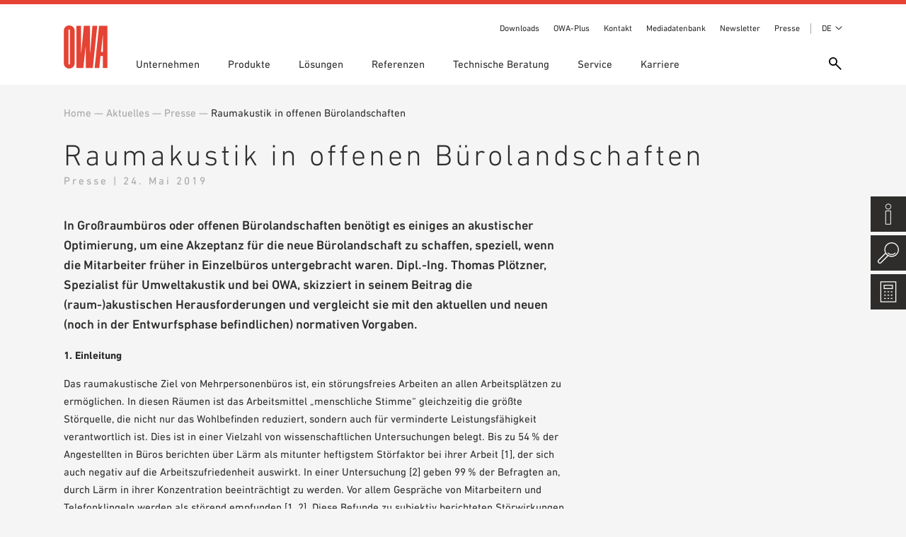

--- FILE ---
content_type: text/html; charset=UTF-8
request_url: https://www.owa.de/de/raumakustik-in-offenen-buerolandschaften/
body_size: 20329
content:
<!DOCTYPE html><html lang="de-DE"><head>
<meta name="MobileOptimized" content="width" />
<meta name="HandheldFriendly" content="true" />
<meta name="generator" content="Drupal 8 (https://www.drupal.org)" />
<meta charset="UTF-8"><meta http-equiv="X-UA-Compatible" content="IE=edge"><link media="all" href="https://www.owa.de/core/cache/autoptimize/css/autoptimize_ca0e1a53213ed480a07652cb48cef65a.css" rel="stylesheet"><title>Raumakustik in offenen Bürolandschaften &#8212; OWA</title><meta name="viewport" content="width=device-width, initial-scale=1"> <script>/* var gaProperty = 'UA-48144195-1';
        var disableStr = 'ga-disable-' + gaProperty;
        if (document.cookie.indexOf(disableStr + '=true') > -1) {
            window[disableStr] = true;
        }
        function gaOptout() {
            document.cookie = disableStr + '=true; expires=Thu, 31 Dec 2099 23:59:59 UTC; path=/';
            window[disableStr] = true;
            alert('Das Tracking ist jetzt deaktiviert');
        }
        (function(i,s,o,g,r,a,m){i['GoogleAnalyticsObject']=r;i[r]=i[r]||function(){
            (i[r].q=i[r].q||[]).push(arguments)},i[r].l=1*new Date();a=s.createElement(o),
            m=s.getElementsByTagName(o)[0];a.async=1;a.src=g;m.parentNode.insertBefore(a,m)
        })(window,document,'script','https://www.google-analytics.com/analytics.js','ga');

        ga('create', 'UA-48144195-1', 'auto');
        ga('set', 'anonymizeIp', true);
        ga('send', 'pageview'); */</script> <meta name='robots' content='index, follow, max-image-preview:large, max-snippet:-1, max-video-preview:-1' /><style>img:is([sizes="auto" i], [sizes^="auto," i]) { contain-intrinsic-size: 3000px 1500px }</style><link rel="alternate" hreflang="de" href="https://www.owa.de/de/raumakustik-in-offenen-buerolandschaften/" /><link rel="alternate" hreflang="x-default" href="https://www.owa.de/de/raumakustik-in-offenen-buerolandschaften/" /> <!-- This site is optimized with the Yoast SEO Premium plugin v21.9 (Yoast SEO v24.6) - https://yoast.com/wordpress/plugins/seo/ --><meta name="description" content="Raumakustik: In Großraumbüros oder offenen Bürolandschaften benötigt es einiges an akustischer Optimierung, um eine Akzeptanz für die neue Bürolandschaft..." /><link rel="canonical" href="https://www.owa.de/de/raumakustik-in-offenen-buerolandschaften/" /><meta property="og:locale" content="de_DE" /><meta property="og:type" content="article" /><meta property="og:title" content="Raumakustik in offenen Bürolandschaften" /><meta property="og:description" content="Raumakustik: In Großraumbüros oder offenen Bürolandschaften benötigt es einiges an akustischer Optimierung, um eine Akzeptanz für die neue Bürolandschaft..." /><meta property="og:url" content="https://www.owa.de/de/raumakustik-in-offenen-buerolandschaften/" /><meta property="og:site_name" content="OWA – Odenwald Faserplattenwerk GmbH" /><meta property="article:publisher" content="https://www.facebook.com/OWAGmbH/" /><meta property="article:published_time" content="2019-05-24T13:33:26+00:00" /><meta property="article:modified_time" content="2020-04-29T07:27:13+00:00" /><meta property="og:image" content="https://www.owa.de/storage/2018/10/REF_S3acliq-1.jpg" /><meta property="og:image:width" content="1920" /><meta property="og:image:height" content="1080" /><meta property="og:image:type" content="image/jpeg" /><meta name="author" content="CGK" /><meta name="twitter:card" content="summary_large_image" /><meta name="twitter:creator" content="@MediaOwa" /><meta name="twitter:site" content="@MediaOwa" /><meta name="twitter:label1" content="Verfasst von" /><meta name="twitter:data1" content="CGK" /><meta name="twitter:label2" content="Geschätzte Lesezeit" /><meta name="twitter:data2" content="11 Minuten" /> <script type="application/ld+json" class="yoast-schema-graph">{"@context":"https://schema.org","@graph":[{"@type":"Article","@id":"https://www.owa.de/de/raumakustik-in-offenen-buerolandschaften/#article","isPartOf":{"@id":"https://www.owa.de/de/raumakustik-in-offenen-buerolandschaften/"},"author":{"name":"CGK","@id":"https://www.owa.de/en/#/schema/person/9cc74569b66762572b5ec0c9bae5fcfc"},"headline":"Raumakustik in offenen Bürolandschaften","datePublished":"2019-05-24T13:33:26+00:00","dateModified":"2020-04-29T07:27:13+00:00","mainEntityOfPage":{"@id":"https://www.owa.de/de/raumakustik-in-offenen-buerolandschaften/"},"wordCount":2169,"commentCount":0,"publisher":{"@id":"https://www.owa.de/en/#organization"},"image":{"@id":"https://www.owa.de/de/raumakustik-in-offenen-buerolandschaften/#primaryimage"},"thumbnailUrl":"https://www.owa.de/storage/2018/10/REF_S3acliq-1.jpg","keywords":["Raumakustik","Büroräume","Bürolandschaften","Büros","Akustikdecken","Baffle","Funktionsdecke"],"articleSection":["Presse"],"inLanguage":"de","potentialAction":[{"@type":"CommentAction","name":"Comment","target":["https://www.owa.de/de/raumakustik-in-offenen-buerolandschaften/#respond"]}]},{"@type":"WebPage","@id":"https://www.owa.de/de/raumakustik-in-offenen-buerolandschaften/","url":"https://www.owa.de/de/raumakustik-in-offenen-buerolandschaften/","name":"Raumakustik in offenen Bürolandschaften &#8212; OWA","isPartOf":{"@id":"https://www.owa.de/en/#website"},"primaryImageOfPage":{"@id":"https://www.owa.de/de/raumakustik-in-offenen-buerolandschaften/#primaryimage"},"image":{"@id":"https://www.owa.de/de/raumakustik-in-offenen-buerolandschaften/#primaryimage"},"thumbnailUrl":"https://www.owa.de/storage/2018/10/REF_S3acliq-1.jpg","datePublished":"2019-05-24T13:33:26+00:00","dateModified":"2020-04-29T07:27:13+00:00","description":"Raumakustik: In Großraumbüros oder offenen Bürolandschaften benötigt es einiges an akustischer Optimierung, um eine Akzeptanz für die neue Bürolandschaft...","breadcrumb":{"@id":"https://www.owa.de/de/raumakustik-in-offenen-buerolandschaften/#breadcrumb"},"inLanguage":"de","potentialAction":[{"@type":"ReadAction","target":["https://www.owa.de/de/raumakustik-in-offenen-buerolandschaften/"]}]},{"@type":"ImageObject","inLanguage":"de","@id":"https://www.owa.de/de/raumakustik-in-offenen-buerolandschaften/#primaryimage","url":"https://www.owa.de/storage/2018/10/REF_S3acliq-1.jpg","contentUrl":"https://www.owa.de/storage/2018/10/REF_S3acliq-1.jpg","width":1920,"height":1080},{"@type":"BreadcrumbList","@id":"https://www.owa.de/de/raumakustik-in-offenen-buerolandschaften/#breadcrumb","itemListElement":[{"@type":"ListItem","position":1,"name":"Home","item":"https://www.owa.de/de/"},{"@type":"ListItem","position":2,"name":"Aktuelles","item":"https://www.owa.de/de/unternehmen/aktuelles/"},{"@type":"ListItem","position":3,"name":"Raumakustik in offenen Bürolandschaften"}]},{"@type":"WebSite","@id":"https://www.owa.de/en/#website","url":"https://www.owa.de/en/","name":"OWA – Odenwald Faserplattenwerk GmbH","description":"","publisher":{"@id":"https://www.owa.de/en/#organization"},"potentialAction":[{"@type":"SearchAction","target":{"@type":"EntryPoint","urlTemplate":"https://www.owa.de/en/?s={search_term_string}"},"query-input":{"@type":"PropertyValueSpecification","valueRequired":true,"valueName":"search_term_string"}}],"inLanguage":"de"},{"@type":"Organization","@id":"https://www.owa.de/en/#organization","name":"OWA – Odenwald Faserplattenwerk GmbH","url":"https://www.owa.de/en/","logo":{"@type":"ImageObject","inLanguage":"de","@id":"https://www.owa.de/en/#/schema/logo/image/","url":"https://www.owa.de/storage/2019/06/owa-logo.png","contentUrl":"https://www.owa.de/storage/2019/06/owa-logo.png","width":500,"height":494,"caption":"OWA – Odenwald Faserplattenwerk GmbH"},"image":{"@id":"https://www.owa.de/en/#/schema/logo/image/"},"sameAs":["https://www.facebook.com/OWAGmbH/","https://x.com/MediaOwa"]},{"@type":"Person","@id":"https://www.owa.de/en/#/schema/person/9cc74569b66762572b5ec0c9bae5fcfc","name":"CGK"}]}</script> <!-- / Yoast SEO Premium plugin. --><link rel="alternate" type="application/rss+xml" title="OWA – Odenwald Faserplattenwerk GmbH &raquo; Raumakustik in offenen Bürolandschaften Kommentar-Feed" href="https://www.owa.de/de/raumakustik-in-offenen-buerolandschaften/feed/" /><style id='classic-theme-styles-inline-css' type='text/css'>/*! This file is auto-generated */
.wp-block-button__link{color:#fff;background-color:#32373c;border-radius:9999px;box-shadow:none;text-decoration:none;padding:calc(.667em + 2px) calc(1.333em + 2px);font-size:1.125em}.wp-block-file__button{background:#32373c;color:#fff;text-decoration:none}</style><style id='global-styles-inline-css' type='text/css'>:root{--wp--preset--aspect-ratio--square: 1;--wp--preset--aspect-ratio--4-3: 4/3;--wp--preset--aspect-ratio--3-4: 3/4;--wp--preset--aspect-ratio--3-2: 3/2;--wp--preset--aspect-ratio--2-3: 2/3;--wp--preset--aspect-ratio--16-9: 16/9;--wp--preset--aspect-ratio--9-16: 9/16;--wp--preset--color--black: #000000;--wp--preset--color--cyan-bluish-gray: #abb8c3;--wp--preset--color--white: #ffffff;--wp--preset--color--pale-pink: #f78da7;--wp--preset--color--vivid-red: #cf2e2e;--wp--preset--color--luminous-vivid-orange: #ff6900;--wp--preset--color--luminous-vivid-amber: #fcb900;--wp--preset--color--light-green-cyan: #7bdcb5;--wp--preset--color--vivid-green-cyan: #00d084;--wp--preset--color--pale-cyan-blue: #8ed1fc;--wp--preset--color--vivid-cyan-blue: #0693e3;--wp--preset--color--vivid-purple: #9b51e0;--wp--preset--gradient--vivid-cyan-blue-to-vivid-purple: linear-gradient(135deg,rgba(6,147,227,1) 0%,rgb(155,81,224) 100%);--wp--preset--gradient--light-green-cyan-to-vivid-green-cyan: linear-gradient(135deg,rgb(122,220,180) 0%,rgb(0,208,130) 100%);--wp--preset--gradient--luminous-vivid-amber-to-luminous-vivid-orange: linear-gradient(135deg,rgba(252,185,0,1) 0%,rgba(255,105,0,1) 100%);--wp--preset--gradient--luminous-vivid-orange-to-vivid-red: linear-gradient(135deg,rgba(255,105,0,1) 0%,rgb(207,46,46) 100%);--wp--preset--gradient--very-light-gray-to-cyan-bluish-gray: linear-gradient(135deg,rgb(238,238,238) 0%,rgb(169,184,195) 100%);--wp--preset--gradient--cool-to-warm-spectrum: linear-gradient(135deg,rgb(74,234,220) 0%,rgb(151,120,209) 20%,rgb(207,42,186) 40%,rgb(238,44,130) 60%,rgb(251,105,98) 80%,rgb(254,248,76) 100%);--wp--preset--gradient--blush-light-purple: linear-gradient(135deg,rgb(255,206,236) 0%,rgb(152,150,240) 100%);--wp--preset--gradient--blush-bordeaux: linear-gradient(135deg,rgb(254,205,165) 0%,rgb(254,45,45) 50%,rgb(107,0,62) 100%);--wp--preset--gradient--luminous-dusk: linear-gradient(135deg,rgb(255,203,112) 0%,rgb(199,81,192) 50%,rgb(65,88,208) 100%);--wp--preset--gradient--pale-ocean: linear-gradient(135deg,rgb(255,245,203) 0%,rgb(182,227,212) 50%,rgb(51,167,181) 100%);--wp--preset--gradient--electric-grass: linear-gradient(135deg,rgb(202,248,128) 0%,rgb(113,206,126) 100%);--wp--preset--gradient--midnight: linear-gradient(135deg,rgb(2,3,129) 0%,rgb(40,116,252) 100%);--wp--preset--font-size--small: 13px;--wp--preset--font-size--medium: 20px;--wp--preset--font-size--large: 36px;--wp--preset--font-size--x-large: 42px;--wp--preset--spacing--20: 0.44rem;--wp--preset--spacing--30: 0.67rem;--wp--preset--spacing--40: 1rem;--wp--preset--spacing--50: 1.5rem;--wp--preset--spacing--60: 2.25rem;--wp--preset--spacing--70: 3.38rem;--wp--preset--spacing--80: 5.06rem;--wp--preset--shadow--natural: 6px 6px 9px rgba(0, 0, 0, 0.2);--wp--preset--shadow--deep: 12px 12px 50px rgba(0, 0, 0, 0.4);--wp--preset--shadow--sharp: 6px 6px 0px rgba(0, 0, 0, 0.2);--wp--preset--shadow--outlined: 6px 6px 0px -3px rgba(255, 255, 255, 1), 6px 6px rgba(0, 0, 0, 1);--wp--preset--shadow--crisp: 6px 6px 0px rgba(0, 0, 0, 1);}:where(.is-layout-flex){gap: 0.5em;}:where(.is-layout-grid){gap: 0.5em;}body .is-layout-flex{display: flex;}.is-layout-flex{flex-wrap: wrap;align-items: center;}.is-layout-flex > :is(*, div){margin: 0;}body .is-layout-grid{display: grid;}.is-layout-grid > :is(*, div){margin: 0;}:where(.wp-block-columns.is-layout-flex){gap: 2em;}:where(.wp-block-columns.is-layout-grid){gap: 2em;}:where(.wp-block-post-template.is-layout-flex){gap: 1.25em;}:where(.wp-block-post-template.is-layout-grid){gap: 1.25em;}.has-black-color{color: var(--wp--preset--color--black) !important;}.has-cyan-bluish-gray-color{color: var(--wp--preset--color--cyan-bluish-gray) !important;}.has-white-color{color: var(--wp--preset--color--white) !important;}.has-pale-pink-color{color: var(--wp--preset--color--pale-pink) !important;}.has-vivid-red-color{color: var(--wp--preset--color--vivid-red) !important;}.has-luminous-vivid-orange-color{color: var(--wp--preset--color--luminous-vivid-orange) !important;}.has-luminous-vivid-amber-color{color: var(--wp--preset--color--luminous-vivid-amber) !important;}.has-light-green-cyan-color{color: var(--wp--preset--color--light-green-cyan) !important;}.has-vivid-green-cyan-color{color: var(--wp--preset--color--vivid-green-cyan) !important;}.has-pale-cyan-blue-color{color: var(--wp--preset--color--pale-cyan-blue) !important;}.has-vivid-cyan-blue-color{color: var(--wp--preset--color--vivid-cyan-blue) !important;}.has-vivid-purple-color{color: var(--wp--preset--color--vivid-purple) !important;}.has-black-background-color{background-color: var(--wp--preset--color--black) !important;}.has-cyan-bluish-gray-background-color{background-color: var(--wp--preset--color--cyan-bluish-gray) !important;}.has-white-background-color{background-color: var(--wp--preset--color--white) !important;}.has-pale-pink-background-color{background-color: var(--wp--preset--color--pale-pink) !important;}.has-vivid-red-background-color{background-color: var(--wp--preset--color--vivid-red) !important;}.has-luminous-vivid-orange-background-color{background-color: var(--wp--preset--color--luminous-vivid-orange) !important;}.has-luminous-vivid-amber-background-color{background-color: var(--wp--preset--color--luminous-vivid-amber) !important;}.has-light-green-cyan-background-color{background-color: var(--wp--preset--color--light-green-cyan) !important;}.has-vivid-green-cyan-background-color{background-color: var(--wp--preset--color--vivid-green-cyan) !important;}.has-pale-cyan-blue-background-color{background-color: var(--wp--preset--color--pale-cyan-blue) !important;}.has-vivid-cyan-blue-background-color{background-color: var(--wp--preset--color--vivid-cyan-blue) !important;}.has-vivid-purple-background-color{background-color: var(--wp--preset--color--vivid-purple) !important;}.has-black-border-color{border-color: var(--wp--preset--color--black) !important;}.has-cyan-bluish-gray-border-color{border-color: var(--wp--preset--color--cyan-bluish-gray) !important;}.has-white-border-color{border-color: var(--wp--preset--color--white) !important;}.has-pale-pink-border-color{border-color: var(--wp--preset--color--pale-pink) !important;}.has-vivid-red-border-color{border-color: var(--wp--preset--color--vivid-red) !important;}.has-luminous-vivid-orange-border-color{border-color: var(--wp--preset--color--luminous-vivid-orange) !important;}.has-luminous-vivid-amber-border-color{border-color: var(--wp--preset--color--luminous-vivid-amber) !important;}.has-light-green-cyan-border-color{border-color: var(--wp--preset--color--light-green-cyan) !important;}.has-vivid-green-cyan-border-color{border-color: var(--wp--preset--color--vivid-green-cyan) !important;}.has-pale-cyan-blue-border-color{border-color: var(--wp--preset--color--pale-cyan-blue) !important;}.has-vivid-cyan-blue-border-color{border-color: var(--wp--preset--color--vivid-cyan-blue) !important;}.has-vivid-purple-border-color{border-color: var(--wp--preset--color--vivid-purple) !important;}.has-vivid-cyan-blue-to-vivid-purple-gradient-background{background: var(--wp--preset--gradient--vivid-cyan-blue-to-vivid-purple) !important;}.has-light-green-cyan-to-vivid-green-cyan-gradient-background{background: var(--wp--preset--gradient--light-green-cyan-to-vivid-green-cyan) !important;}.has-luminous-vivid-amber-to-luminous-vivid-orange-gradient-background{background: var(--wp--preset--gradient--luminous-vivid-amber-to-luminous-vivid-orange) !important;}.has-luminous-vivid-orange-to-vivid-red-gradient-background{background: var(--wp--preset--gradient--luminous-vivid-orange-to-vivid-red) !important;}.has-very-light-gray-to-cyan-bluish-gray-gradient-background{background: var(--wp--preset--gradient--very-light-gray-to-cyan-bluish-gray) !important;}.has-cool-to-warm-spectrum-gradient-background{background: var(--wp--preset--gradient--cool-to-warm-spectrum) !important;}.has-blush-light-purple-gradient-background{background: var(--wp--preset--gradient--blush-light-purple) !important;}.has-blush-bordeaux-gradient-background{background: var(--wp--preset--gradient--blush-bordeaux) !important;}.has-luminous-dusk-gradient-background{background: var(--wp--preset--gradient--luminous-dusk) !important;}.has-pale-ocean-gradient-background{background: var(--wp--preset--gradient--pale-ocean) !important;}.has-electric-grass-gradient-background{background: var(--wp--preset--gradient--electric-grass) !important;}.has-midnight-gradient-background{background: var(--wp--preset--gradient--midnight) !important;}.has-small-font-size{font-size: var(--wp--preset--font-size--small) !important;}.has-medium-font-size{font-size: var(--wp--preset--font-size--medium) !important;}.has-large-font-size{font-size: var(--wp--preset--font-size--large) !important;}.has-x-large-font-size{font-size: var(--wp--preset--font-size--x-large) !important;}
:where(.wp-block-post-template.is-layout-flex){gap: 1.25em;}:where(.wp-block-post-template.is-layout-grid){gap: 1.25em;}
:where(.wp-block-columns.is-layout-flex){gap: 2em;}:where(.wp-block-columns.is-layout-grid){gap: 2em;}
:root :where(.wp-block-pullquote){font-size: 1.5em;line-height: 1.6;}</style><link rel='stylesheet' id='borlabs-cookie-custom-css' href='https://www.owa.de/core/cache/autoptimize/css/autoptimize_single_9a00b655f71f502b1890809b0e2faaf5.css' type='text/css' media='all' /><style id='searchwp-live-search-inline-css' type='text/css'>.searchwp-live-search-result .searchwp-live-search-result--title a {
  font-size: 16px;
}
.searchwp-live-search-result .searchwp-live-search-result--price {
  font-size: 14px;
}
.searchwp-live-search-result .searchwp-live-search-result--add-to-cart .button {
  font-size: 14px;
}</style> <script type="text/javascript" id="wpml-cookie-js-extra">/* <![CDATA[ */
var wpml_cookies = {"wp-wpml_current_language":{"value":"de","expires":1,"path":"\/"}};
var wpml_cookies = {"wp-wpml_current_language":{"value":"de","expires":1,"path":"\/"}};
/* ]]> */</script> <script data-no-optimize="1" data-no-minify="1" data-cfasync="false" type="text/javascript" src="https://www.owa.de/core/cache/autoptimize/js/autoptimize_single_7bacc5c984bbec16d5ed4b1729dfe5c0.js" id="borlabs-cookie-config-js"></script> <script data-no-optimize="1" data-no-minify="1" data-cfasync="false" type="text/javascript" src="https://www.owa.de/modules/9302c3412f/assets/javascript/borlabs-cookie-prioritize.min.js" id="borlabs-cookie-prioritize-js"></script>  <script data-borlabs-cookie-script-blocker-ignore>if ('0' === '1' && ('0' === '1' || '1' === '1')) {
    window['gtag_enable_tcf_support'] = true;
}
window.dataLayer = window.dataLayer || [];
if (typeof gtag !== 'function') {
    function gtag() {
        dataLayer.push(arguments);
    }
}
gtag('set', 'developer_id.dYjRjMm', true);
if ('0' === '1' || '1' === '1') {
    if (window.BorlabsCookieGoogleConsentModeDefaultSet !== true) {
        let getCookieValue = function (name) {
            return document.cookie.match('(^|;)\\s*' + name + '\\s*=\\s*([^;]+)')?.pop() || '';
        };
        let cookieValue = getCookieValue('borlabs-cookie-gcs');
        let consentsFromCookie = {};
        if (cookieValue !== '') {
            consentsFromCookie = JSON.parse(decodeURIComponent(cookieValue));
        }
        let defaultValues = {
            'ad_storage': 'denied',
            'ad_user_data': 'denied',
            'ad_personalization': 'denied',
            'analytics_storage': 'denied',
            'functionality_storage': 'denied',
            'personalization_storage': 'denied',
            'security_storage': 'denied',
            'wait_for_update': 500,
        };
        gtag('consent', 'default', { ...defaultValues, ...consentsFromCookie });
    }
    window.BorlabsCookieGoogleConsentModeDefaultSet = true;
    let borlabsCookieConsentChangeHandler = function () {
        window.dataLayer = window.dataLayer || [];
        if (typeof gtag !== 'function') { function gtag(){dataLayer.push(arguments);} }

        let getCookieValue = function (name) {
            return document.cookie.match('(^|;)\\s*' + name + '\\s*=\\s*([^;]+)')?.pop() || '';
        };
        let cookieValue = getCookieValue('borlabs-cookie-gcs');
        let consentsFromCookie = {};
        if (cookieValue !== '') {
            consentsFromCookie = JSON.parse(decodeURIComponent(cookieValue));
        }

        consentsFromCookie.analytics_storage = BorlabsCookie.Consents.hasConsent('google-analytics') ? 'granted' : 'denied';

        BorlabsCookie.CookieLibrary.setCookie(
            'borlabs-cookie-gcs',
            JSON.stringify(consentsFromCookie),
            BorlabsCookie.Settings.automaticCookieDomainAndPath.value ? '' : BorlabsCookie.Settings.cookieDomain.value,
            BorlabsCookie.Settings.cookiePath.value,
            BorlabsCookie.Cookie.getPluginCookie().expires,
            BorlabsCookie.Settings.cookieSecure.value,
            BorlabsCookie.Settings.cookieSameSite.value
        );
    }
    document.addEventListener('borlabs-cookie-consent-saved', borlabsCookieConsentChangeHandler);
    document.addEventListener('borlabs-cookie-handle-unblock', borlabsCookieConsentChangeHandler);
}
if ('0' === '1') {
    gtag("js", new Date());
    gtag("config", "UA-158874092-1", {"anonymize_ip": true});

    (function (w, d, s, i) {
        var f = d.getElementsByTagName(s)[0],
            j = d.createElement(s);
        j.async = true;
        j.src =
            "https://www.googletagmanager.com/gtag/js?id=" + i;
        f.parentNode.insertBefore(j, f);
    })(window, document, "script", "UA-158874092-1");
}</script><script data-no-optimize="1" data-no-minify="1" data-cfasync="false" data-borlabs-cookie-script-blocker-ignore>(function () {
        if ('0' === '1' && '1' === '1') {
            window['gtag_enable_tcf_support'] = true;
        }
        window.dataLayer = window.dataLayer || [];
        if (typeof window.gtag !== 'function') {
            window.gtag = function () {
                window.dataLayer.push(arguments);
            };
        }
        gtag('set', 'developer_id.dYjRjMm', true);
        if ('1' === '1') {
            let getCookieValue = function (name) {
                return document.cookie.match('(^|;)\\s*' + name + '\\s*=\\s*([^;]+)')?.pop() || '';
            };
            const gtmRegionsData = '{{ google-tag-manager-cm-regional-defaults }}';
            let gtmRegions = [];
            if (gtmRegionsData !== '\{\{ google-tag-manager-cm-regional-defaults \}\}') {
                gtmRegions = JSON.parse(gtmRegionsData);
            }
            let defaultRegion = null;
            for (let gtmRegionIndex in gtmRegions) {
                let gtmRegion = gtmRegions[gtmRegionIndex];
                if (gtmRegion['google-tag-manager-cm-region'] === '') {
                    defaultRegion = gtmRegion;
                } else {
                    gtag('consent', 'default', {
                        'ad_storage': gtmRegion['google-tag-manager-cm-default-ad-storage'],
                        'ad_user_data': gtmRegion['google-tag-manager-cm-default-ad-user-data'],
                        'ad_personalization': gtmRegion['google-tag-manager-cm-default-ad-personalization'],
                        'analytics_storage': gtmRegion['google-tag-manager-cm-default-analytics-storage'],
                        'functionality_storage': gtmRegion['google-tag-manager-cm-default-functionality-storage'],
                        'personalization_storage': gtmRegion['google-tag-manager-cm-default-personalization-storage'],
                        'security_storage': gtmRegion['google-tag-manager-cm-default-security-storage'],
                        'region': gtmRegion['google-tag-manager-cm-region'].toUpperCase().split(','),
						'wait_for_update': 500,
                    });
                }
            }
            let cookieValue = getCookieValue('borlabs-cookie-gcs');
            let consentsFromCookie = {};
            if (cookieValue !== '') {
                consentsFromCookie = JSON.parse(decodeURIComponent(cookieValue));
            }
            let defaultValues = {
                'ad_storage': defaultRegion === null ? 'denied' : defaultRegion['google-tag-manager-cm-default-ad-storage'],
                'ad_user_data': defaultRegion === null ? 'denied' : defaultRegion['google-tag-manager-cm-default-ad-user-data'],
                'ad_personalization': defaultRegion === null ? 'denied' : defaultRegion['google-tag-manager-cm-default-ad-personalization'],
                'analytics_storage': defaultRegion === null ? 'denied' : defaultRegion['google-tag-manager-cm-default-analytics-storage'],
                'functionality_storage': defaultRegion === null ? 'denied' : defaultRegion['google-tag-manager-cm-default-functionality-storage'],
                'personalization_storage': defaultRegion === null ? 'denied' : defaultRegion['google-tag-manager-cm-default-personalization-storage'],
                'security_storage': defaultRegion === null ? 'denied' : defaultRegion['google-tag-manager-cm-default-security-storage'],
                'wait_for_update': 500,
            };
            gtag('consent', 'default', {...defaultValues, ...consentsFromCookie});
            gtag('set', 'ads_data_redaction', true);
        }

        if ('0' === '1') {
            let url = new URL(window.location.href);

            if ((url.searchParams.has('gtm_debug') && url.searchParams.get('gtm_debug') !== '') || document.cookie.indexOf('__TAG_ASSISTANT=') !== -1 || document.documentElement.hasAttribute('data-tag-assistant-present')) {
                /* GTM block start */
                (function(w,d,s,l,i){w[l]=w[l]||[];w[l].push({'gtm.start':
                        new Date().getTime(),event:'gtm.js'});var f=d.getElementsByTagName(s)[0],
                    j=d.createElement(s),dl=l!='dataLayer'?'&l='+l:'';j.async=true;j.src=
                    'https://www.googletagmanager.com/gtm.js?id='+i+dl;f.parentNode.insertBefore(j,f);
                })(window,document,'script','dataLayer','GTM-T5BB25V');
                /* GTM block end */
            } else {
                /* GTM block start */
                (function(w,d,s,l,i){w[l]=w[l]||[];w[l].push({'gtm.start':
                        new Date().getTime(),event:'gtm.js'});var f=d.getElementsByTagName(s)[0],
                    j=d.createElement(s),dl=l!='dataLayer'?'&l='+l:'';j.async=true;j.src=
                    'https://www.owa.de/storage/borlabs-cookie/' + i + '.js?rnd=77569';f.parentNode.insertBefore(j,f);
                })(window,document,'script','dataLayer','GTM-T5BB25V');
                /* GTM block end */
            }
        }


        let borlabsCookieConsentChangeHandler = function () {
            window.dataLayer = window.dataLayer || [];
            if (typeof window.gtag !== 'function') {
                window.gtag = function() {
                    window.dataLayer.push(arguments);
                };
            }

            let consents = BorlabsCookie.Cookie.getPluginCookie().consents;

            if ('1' === '1') {
                let gtmConsents = {};
                let customConsents = {};

				let services = BorlabsCookie.Services._services;

				for (let service in services) {
					if (service !== 'borlabs-cookie') {
						customConsents['borlabs_cookie_' + service.replaceAll('-', '_')] = BorlabsCookie.Consents.hasConsent(service) ? 'granted' : 'denied';
					}
				}

                if ('0' === '1') {
                    gtmConsents = {
                        'analytics_storage': BorlabsCookie.Consents.hasConsentForServiceGroup('statistics') === true ? 'granted' : 'denied',
                        'functionality_storage': BorlabsCookie.Consents.hasConsentForServiceGroup('statistics') === true ? 'granted' : 'denied',
                        'personalization_storage': BorlabsCookie.Consents.hasConsentForServiceGroup('marketing') === true ? 'granted' : 'denied',
                        'security_storage': BorlabsCookie.Consents.hasConsentForServiceGroup('statistics') === true ? 'granted' : 'denied',
                    };
                } else {
                    gtmConsents = {
                        'ad_storage': BorlabsCookie.Consents.hasConsentForServiceGroup('marketing') === true ? 'granted' : 'denied',
                        'ad_user_data': BorlabsCookie.Consents.hasConsentForServiceGroup('marketing') === true ? 'granted' : 'denied',
                        'ad_personalization': BorlabsCookie.Consents.hasConsentForServiceGroup('marketing') === true ? 'granted' : 'denied',
                        'analytics_storage': BorlabsCookie.Consents.hasConsentForServiceGroup('statistics') === true ? 'granted' : 'denied',
                        'functionality_storage': BorlabsCookie.Consents.hasConsentForServiceGroup('statistics') === true ? 'granted' : 'denied',
                        'personalization_storage': BorlabsCookie.Consents.hasConsentForServiceGroup('marketing') === true ? 'granted' : 'denied',
                        'security_storage': BorlabsCookie.Consents.hasConsentForServiceGroup('statistics') === true ? 'granted' : 'denied',
                    };
                }
                BorlabsCookie.CookieLibrary.setCookie(
                    'borlabs-cookie-gcs',
                    JSON.stringify(gtmConsents),
                    BorlabsCookie.Settings.automaticCookieDomainAndPath.value ? '' : BorlabsCookie.Settings.cookieDomain.value,
                    BorlabsCookie.Settings.cookiePath.value,
                    BorlabsCookie.Cookie.getPluginCookie().expires,
                    BorlabsCookie.Settings.cookieSecure.value,
                    BorlabsCookie.Settings.cookieSameSite.value
                );
                gtag('consent', 'update', {...gtmConsents, ...customConsents});
            }


            for (let serviceGroup in consents) {
                for (let service of consents[serviceGroup]) {
                    if (!window.BorlabsCookieGtmPackageSentEvents.includes(service) && service !== 'borlabs-cookie') {
                        window.dataLayer.push({
                            event: 'borlabs-cookie-opt-in-' + service,
                        });
                        window.BorlabsCookieGtmPackageSentEvents.push(service);
                    }
                }
            }
            let afterConsentsEvent = document.createEvent('Event');
            afterConsentsEvent.initEvent('borlabs-cookie-google-tag-manager-after-consents', true, true);
            document.dispatchEvent(afterConsentsEvent);
        };
        window.BorlabsCookieGtmPackageSentEvents = [];
        document.addEventListener('borlabs-cookie-consent-saved', borlabsCookieConsentChangeHandler);
        document.addEventListener('borlabs-cookie-handle-unblock', borlabsCookieConsentChangeHandler);
    })();</script><noscript><style>.lazyload[data-src]{display:none !important;}</style></noscript><style>.lazyload{background-image:none !important;}.lazyload:before{background-image:none !important;}</style><style type="text/css">.broken_link, a.broken_link {
	text-decoration: line-through;
}</style><link rel="apple-touch-icon" sizes="180x180" href="https://www.owa.de/view/bf9b62aa00/img/favicon/apple-touch-icon.png?v=ng90QjqNk9"><link rel="icon" type="image/png" sizes="32x32" href="https://www.owa.de/view/bf9b62aa00/img/favicon//favicon-32x32.png?v=ng90QjqNk9"><link rel="icon" type="image/png" sizes="16x16" href="https://www.owa.de/view/bf9b62aa00/img/favicon//favicon-16x16.png?v=ng90QjqNk9"><link rel="manifest" href="https://www.owa.de/view/bf9b62aa00/img/favicon//site.webmanifest?v=ng90QjqNk9"><link rel="mask-icon" href="https://www.owa.de/view/bf9b62aa00/img/favicon//safari-pinned-tab.svg?v=ng90QjqNk9" color="#e64334"><link rel="shortcut icon" href="https://www.owa.de/view/bf9b62aa00/img/favicon//favicon.ico?v=ng90QjqNk9"><meta name="msapplication-TileColor" content="#ffffff"><meta name="theme-color" content="#ffffff"> <script>var ajaxurl = 'https://www.owa.de/owa-admin/ajaxcall.php';</script> </head><body class="post-template-default single single-post postid-30902 single-format-standard"><div style="display:none;"> <!-- mfunc 2a3FZxXZA $cookie = owa_get_continent(); --> $cookie = owa_get_continent(); <!-- /mfunc 2a3FZxXZA --></div><div class="header-wrapper"><header><div class="wrapper"><nav><div class="nav-trigger-wrapper"><div></div></div><div class="search-trigger" data-toggle="modal" data-target="#searchModal"></div><div class="top-menu"><div class="menu"><div class="menu-header-top-menue-container"><ul id="menu-header-top-menue" class="menu"><li id="menu-item-560121" class="menu-item menu-item-type-post_type menu-item-object-page menu-item-560121"><a href="https://www.owa.de/de/service/downloads/">Downloads</a></li><li id="menu-item-14144" class="menu-item menu-item-type-post_type menu-item-object-page menu-item-14144"><a href="https://www.owa.de/de/unternehmen/owa-plus/">OWA-Plus</a></li><li id="menu-item-463234" class="menu-item menu-item-type-post_type menu-item-object-page menu-item-463234"><a href="https://www.owa.de/de/kontakt/">Kontakt</a></li><li id="menu-item-463235" class="menu-item menu-item-type-custom menu-item-object-custom menu-item-463235"><a target="_blank" href="https://www.media.owa.de/">Mediadatenbank</a></li><li id="menu-item-46499" class="menu-item menu-item-type-custom menu-item-object-custom menu-item-46499"><a href="https://go-owa.de/newsletter/">Newsletter</a></li><li id="menu-item-8044" class="menu-item menu-item-type-post_type menu-item-object-page menu-item-8044"><a href="https://www.owa.de/de/unternehmen/presse/">Presse</a></li></ul></div><div class="dropdown language-dropdown"> <a class="dropdown-toggle" data-toggle="dropdown"> DE </a><ul class="dropdown-menu"><li><a href="https://www.owa.de/au/" hreflang="au">AU | English (AU)</a></li><li><a href="https://www.owa.de/cs/" hreflang="cs">CS | Čeština</a></li><li><strong>DE | Deutsch</strong></li><li><a href="https://www.owa.de/en/" hreflang="en">EN | English</a></li><li><a href="https://www.owa.de/es/" hreflang="es">ES | Español</a></li><li><a href="https://www.owa.de/fr/" hreflang="fr">FR | Français</a></li><li><a href="https://www.owa.de/hu/" hreflang="hu">HU | Magyar</a></li><li><a href="https://www.owa.de/it/" hreflang="it">IT | Italiano</a></li><li><a href="https://www.owa.de/nl/" hreflang="nl">NL | Nederlands</a></li><li><a href="https://www.owa.de/pl/" hreflang="pl">PL | Polski</a></li><li><a href="https://www.owa.de/us/" hreflang="us">US | English (US)</a></li></ul> <!--<ul class="dropdown-menu"><li><a href="https://owaml.diescouts.de/"><strong>DE | Deutsch</strong></a></li><li><a href="https://owaml.diescouts.de/en/">EN | English</a></li><li><a href="https://owaml.diescouts.de/us/">US | English (USA)</a></li><li><a href="https://owaml.diescouts.de/fr/">FR | Français</a></li><li><a href="https://owaml.diescouts.de/es/">ES | Español/Latinoamérica</a></li><li><a href="https://owaml.diescouts.de/pl/">PL | Polski</a></li><li><a href="https://owaml.diescouts.de/nl/">NL | Nederlands</a></li></ul> --></div></div><div class="search-wrapper"><div class="search"><form action="https://www.owa.de/de/" method="GET" class="form-search"><input type="text" name="s" placeholder="Suchen" value=""><input type="submit" value=""></form></div></div></div> <a href="https://www.owa.de/de/"><img class="logo lazyload" src="[data-uri]" alt="OWA Logo" width="62" height="61" data-src="https://www.owa.de/view/bf9b62aa00/img/owa-logo.svg" decoding="async" data-eio-rwidth="62" data-eio-rheight="61"><noscript><img class="logo" src="https://www.owa.de/view/bf9b62aa00/img/owa-logo.svg" alt="OWA Logo" width="62" height="61" data-eio="l"></noscript></a><div class="menu-wrapper"> <a href="https://www.owa.de/de/" class="sticky-menu-logo"><img class="logo lazyload" src="[data-uri]" alt="OWA Logo" width="62" height="61" data-src="https://www.owa.de/view/bf9b62aa00/img/owa-logo.svg" decoding="async" data-eio-rwidth="62" data-eio-rheight="61"><noscript><img class="logo" src="https://www.owa.de/view/bf9b62aa00/img/owa-logo.svg" alt="OWA Logo" width="62" height="61" data-eio="l"></noscript></a><div class="menu-header-menue-container"><ul id="menu-header-menue" class="menu"><li id="menu-item-7995" class="menu-item menu-item-type-post_type menu-item-object-page menu-item-has-children menu-item-7995"><a href="https://www.owa.de/de/unternehmen/">Unternehmen</a><div class='sub-menu-wrap'><div class='wrapper'><div class='limiter'><ul class='sub-menu'><li id="menu-item-8000" class="menu-item menu-item-type-post_type menu-item-object-page menu-item-8000"><a href="https://www.owa.de/de/unternehmen/historie/">Historie</a></li><li id="menu-item-8001" class="menu-item menu-item-type-post_type menu-item-object-page menu-item-8001"><a href="https://www.owa.de/de/unternehmen/auszeichnungen/">Auszeichnungen</a></li><li id="menu-item-8002" class="menu-item menu-item-type-post_type menu-item-object-page menu-item-8002"><a href="https://www.owa.de/de/unternehmen/showroom-7th-floor/">Showroom 7th Floor</a></li><li id="menu-item-8003" class="menu-item menu-item-type-post_type menu-item-object-page menu-item-8003"><a href="https://www.owa.de/de/unternehmen/standorte/">Standorte</a></li><li id="menu-item-100763" class="menu-item menu-item-type-post_type menu-item-object-page menu-item-100763"><a href="https://www.owa.de/de/unternehmen/nachhaltigkeit/">Nachhaltigkeit</a></li><li id="menu-item-57888" class="menu-item menu-item-type-post_type menu-item-object-page menu-item-57888"><a href="https://www.owa.de/de/owa-green-circle/">OWA green circle</a></li><li id="menu-item-8005" class="menu-item menu-item-type-post_type menu-item-object-page menu-item-8005"><a href="https://www.owa.de/de/unternehmen/owa-plus/">OWA-Plus</a></li><li id="menu-item-430450" class="menu-item menu-item-type-post_type menu-item-object-page menu-item-430450"><a href="https://www.owa.de/de/unternehmen/karriere/">Karriere</a></li><li id="menu-item-8007" class="menu-item menu-item-type-post_type menu-item-object-page menu-item-8007"><a href="https://www.owa.de/de/unternehmen/presse/">Presse</a></li></ul></div></div></div></li><li id="menu-item-12293" class="menu-item menu-item-type-post_type menu-item-object-page menu-item-has-children menu-item-12293"><a href="https://www.owa.de/de/produkte/">Produkte</a><div class='sub-menu-wrap'><div class='wrapper'><div class='limiter'><ul class='sub-menu'><li id="menu-item-7997" class="menu-item menu-item-type-post_type menu-item-object-page menu-item-7997"><a href="https://www.owa.de/de/produktuebersicht/">Produktübersicht</a></li><li id="menu-item-8010" class="menu-item menu-item-type-post_type menu-item-object-page menu-item-8010"><a href="https://www.owa.de/de/finder/">Geführte Suche</a></li><li id="menu-item-83310" class="menu-item menu-item-type-post_type menu-item-object-page menu-item-83310"><a href="https://www.owa.de/de/technische-suche/">Technische Suche</a></li></ul></div></div></div></li><li id="menu-item-6992" class="menu-item menu-item-type-post_type menu-item-object-page menu-item-has-children menu-item-6992"><a href="https://www.owa.de/de/loesungen/">Lösungen</a><div class='sub-menu-wrap'><div class='wrapper'><div class='limiter'><ul class='sub-menu'><li id="menu-item-8011" class="menu-item menu-item-type-post_type menu-item-object-page menu-item-8011"><a href="https://www.owa.de/de/loesungen/funktionen/">Funktionen</a></li><li id="menu-item-8012" class="menu-item menu-item-type-post_type menu-item-object-page menu-item-8012"><a href="https://www.owa.de/de/loesungen/einsatzgebiete/">Einsatzgebiete</a></li></ul></div></div></div></li><li id="menu-item-6991" class="menu-item menu-item-type-post_type menu-item-object-page menu-item-6991"><a href="https://www.owa.de/de/referenzen/">Referenzen</a></li><li id="menu-item-6990" class="menu-item menu-item-type-post_type menu-item-object-page menu-item-6990"><a href="https://www.owa.de/de/technische-beratung/">Technische Beratung</a></li><li id="menu-item-6989" class="menu-item menu-item-type-post_type menu-item-object-page menu-item-has-children menu-item-6989"><a href="https://www.owa.de/de/service/">Service</a><div class='sub-menu-wrap'><div class='wrapper'><div class='limiter'><ul class='sub-menu'><li id="menu-item-8014" class="menu-item menu-item-type-post_type menu-item-object-page menu-item-8014"><a href="https://www.owa.de/de/service/ausschreibungstexte/">Ausschreibungstexte</a></li><li id="menu-item-8015" class="menu-item menu-item-type-post_type menu-item-object-page menu-item-8015"><a href="https://www.owa.de/de/service/downloads/">Downloads</a></li><li id="menu-item-8016" class="menu-item menu-item-type-post_type menu-item-object-page menu-item-8016"><a href="https://www.owa.de/de/service/leistungserklaerung-dop/">Leistungserklärung (DoP)</a></li><li id="menu-item-8017" class="menu-item menu-item-type-post_type menu-item-object-page menu-item-8017"><a href="https://www.owa.de/de/service/planungshilfen/">Planungshilfen</a></li><li id="menu-item-8018" class="menu-item menu-item-type-post_type menu-item-object-page menu-item-8018"><a href="https://www.owa.de/de/service/revit-bibliothek/">BIM/REVIT Bibliothek</a></li><li id="menu-item-8020" class="menu-item menu-item-type-post_type menu-item-object-page menu-item-8020"><a href="https://www.owa.de/de/service/videos/">Videos</a></li><li id="menu-item-49351" class="menu-item menu-item-type-post_type menu-item-object-page menu-item-49351"><a href="https://www.owa.de/de/service/schulungen/">OWA-Schulungen</a></li><li id="menu-item-407139" class="menu-item menu-item-type-post_type menu-item-object-page menu-item-407139"><a href="https://www.owa.de/de/musterbestellung/">Musterbestellung</a></li></ul></div></div></div></li><li id="menu-item-463236" class="menu-item menu-item-type-post_type menu-item-object-page menu-item-has-children menu-item-463236"><a href="https://www.owa.de/de/unternehmen/karriere/">Karriere</a><div class='sub-menu-wrap'><div class='wrapper'><div class='limiter'><ul class='sub-menu'><li id="menu-item-463307" class="menu-item menu-item-type-custom menu-item-object-custom menu-item-463307"><a href="https://recruitingapp-5403.de.umantis.com/Jobs/All?message=&#038;DesignID=10008&#038;message=">Jobportal</a></li></ul></div></div></div></li></ul></div></div></nav></div><ul class="sidenav"><li style="" class="lazyload" data-back="https://www.owa.de/storage/2018/12/sidenav_info.svg"><a href="https://www.owa.de/de/service/"><span>Service</span></a></li><li style="" class="lazyload" data-back="https://www.owa.de/storage/2018/12/side_nav_finder.svg"><a href="https://www.owa.de/de/finder/"><span>Produktfinder</span></a></li><li style="" class="lazyload" data-back="https://www.owa.de/storage/2018/12/sidenav_calc.svg"><a href="https://www.owa.de/de/service/planungshilfen/"><span>Planungshilfen</span></a></li></ul><div class="search-modal modal" id="searchModal"> <a href="" data-dismiss="modal" class="modal-close"></a><div class="modal-dialog modal-sm" role="document"><div class="modal-content"><div class="wrapper wrapper--smallpadding search-tabs"><div class="row search-tabs"><div class="col-sm-4"><a href="#tab-general" class="search-tab-trigger active">Suche</a></div><div class="col-sm-4"><a href="#tab-products" class="search-tab-trigger">Direktsuche</a></div></div></div><div class="tab search " id="tab-general" style="display:block"><div class="section collapse-bottom"><p>Hier finden Sie allgemeine Informationen zu unserem Unternehmen sowie unseren Produkten.</p><form action="https://www.owa.de/de/" method="GET" class="form-search"><input type="text" name="s" placeholder="Suchen" value=""><input type="submit" value=""></form></div></div><div class="tab search" id="tab-products"><div class="section collapse-bottom"><p>Suchen Sie ihr gewünschtes Produkt direkt über den Namen.</p><form action="https://www.owa.de/de/direktsuche/" method="GET" class="form-search"><input type="text" name="searchwp" placeholder="Direktsuche" value=""><input type="submit" value=""></form></div></div></div></div></div></header></div><div class="content-area"><div class="wrapper breadcrumb"><div class="breadcrumb-wrapper"><nav class="breadcrumb"><a href="https://www.owa.de/de/">Home</a> — <a href='https://www.owa.de/de/unternehmen/aktuelles/'>Aktuelles</a> — <a href="https://www.owa.de/de/category/presse/">Presse</a> — <span class="current-page">Raumakustik in offenen Bürolandschaften</span></nav></div></div><div class="page-header"><div class="wrapper"><h1>Raumakustik in offenen Bürolandschaften</h1><div class="subline">Presse | 24. Mai 2019</div><div class="row content"><div class="col-sm-8"><p class="large">In Großraumbüros oder offenen Bürolandschaften benötigt es einiges an akustischer Optimierung, um eine Akzeptanz für die neue Bürolandschaft zu schaffen, speziell, wenn die Mitarbeiter früher in Einzelbüros untergebracht waren. Dipl.-Ing. Thomas Plötzner,  Spezialist für Umweltakustik und bei OWA, skizziert in seinem Beitrag die (raum-)akustischen Herausforderungen und vergleicht sie mit den aktuellen und neuen (noch in der Entwurfsphase befindlichen) normativen Vorgaben.</p><div id="article-height" class="article__text"><p><strong>1. Einleitung</strong></p><p>Das raumakustische Ziel von Mehrpersonenbüros ist, ein störungsfreies Arbeiten an allen Arbeitsplätzen zu ermöglichen. In diesen Räumen ist das Arbeitsmittel „menschliche Stimme“ gleichzeitig die größte Störquelle, die nicht nur das Wohlbefinden reduziert, sondern auch für verminderte Leistungsfähigkeit verantwortlich ist. Dies ist in einer Vielzahl von wissenschaftlichen Untersuchungen belegt. Bis zu 54 % der Angestellten in Büros berichten über Lärm als mitunter heftigstem Störfaktor bei ihrer Arbeit [1], der sich auch negativ auf die Arbeitszufriedenheit auswirkt. In einer Untersuchung [2] geben 99 % der Befragten an, durch Lärm in ihrer Konzentration beeinträchtigt zu werden. Vor allem Gespräche von Mitarbeitern und Telefonklingeln werden als störend empfunden [1, 2]. Diese Befunde zu subjektiv berichteten Störwirkungen werden durch Untersuchungen gestützt, die negative Auswirkungen von Büroschall auf verschiedene kognitive Leistungen wie Konzentrations- oder Merkfähigkeit nachweisen [3, 4, 5, 6].</p><p>Damit steht fest, dass Hintergrundgeräusche und insbesondere Hintergrundsprechen nicht nur als lästig oder störend empfunden werden, sondern auch tatsächlich die Leistungsfähigkeit beeinträchtigen. Die landläufige Annahme, Lärmwirkungen hingen allein vom Pegel der Hintergrundgeräusche ab, ist insbesondere mit dem Fokus auf Bürotätigkeiten nicht zu halten. Untersuchungen belegen, dass Hintergrundsprechen selbst mit einem Pegel von nur 40 dB(A) Leistungsbeeinträchtigungen hervorrufen kann. Entscheidend ist in diesem Zusammenhang nicht der Pegel, sondern die Verständlichkeit des Hintergrundsprechens [6] (siehe Bild 01).</p><p>Hinzu kommt, dass Lärmwirkungen auf die kognitive Leistungsfähigkeit das subjektive Empfinden oder physiologische Zustände nicht zwangsläufig übereinstimmen und daher getrennt zu betrachten sind [7, 8].</p><p>Dieser Komplexität von Lärmwirkungen in Bürolandschaften auf Menschen wird bislang durch die Regeln der Technik nur unzureichend Rechnung getragen. Dementsprechend stellen sich häufig Probleme ein, selbst wenn Mehrpersonenbüros nach allgemein anerkannten Regeln der Technik und somit vermeintlich richtig geplant und ausgeführt wurden.</p><p>Mehrpersonenbüros sind durch den Antagonismus zwischen guter Sprachverständlichkeit und Störungsfreiheit gekennzeichnet. Diese beiden Qualitäten sind gegensätzlich – hohe Sprachverständlichkeit bedingt ein hohes Störungspotential und umgekehrt. Man muss akzeptieren, dass es in Mehrpersonenbüros keine Vertraulichkeit geben kann. Für Vertraulichkeit sind Einzelbüros zwingend erforderlich. Es gilt, einen Kompromiss zwischen guter Verständlichkeit und geringem Störungspotential zu finden. Dafür stehen einem Akustikplaner drei Mittel zur Verfügung:</p><p class="text--aufzaehlung">– den Raum mit schallabsorbierenden Maßnahmen zu dämpfen,</p><p class="text--aufzaehlung">– einzelne Zonen oder sogar Arbeitsplätze akustisch mittels Schallschirmen zu entkoppeln</p><p class="text--aufzaehlung">– und den Raum zusätzlich zu beschallen (so genannte Maskierung).</p><p>Der Einsatz nur eines der o. g. Mittel ist in der Regel für jede Mehrpersonennutzung unzureichend,  dadurch kann die raumakustische Situation sogar verschlechtert werden. Zumindest die ersten beiden Maßnahmen müssen berücksichtigt werden.</p><p><strong>2. Empfehlungen nach allgemein anerkannten Regeln der Technik</strong></p><p>Die Empfehlungen an die Raumakustik von Mehrpersonenbüros nach den allgemein anerkannten Regeln der Technik wenden sich nicht direkt an die Sprachverständlichkeit, sondern an die Maße, die sie bestimmen wie z . B. Nachhallzeit, Schallabsorptionsgrad oder äquivalente Schallabsorptionsfläche von Raumoberflächen und Schallschirmen, Dimensionen letzterer und (technischer) Störgeräuschpegel.</p><p>Die Raumdämpfung kann z. B. durch die Nachhallzeit (T<sub>60</sub>) beschrieben werden. Sie ist definiert als die Zeit, innerhalb derer der Schalldruckpegel im Raum nach Abschalten einer Schallquelle um 60 dB abklingt. Der Schallabsorptionsgrad (α) gibt an, wie viel Schallenergie von einer Fläche absorbiert und somit nicht mehr in den Raum zurück reflektiert wird. Die äquivalente Schallabsorptionsfläche (A) ist das Produkt zwischen Schallabsorptionsgrad und Fläche des Bauteils (z. B. Unterdecke). Üblicherweise werden nur technische Störpegel (L<sub>p</sub>) berücksichtigt.</p><p>Das heißt, es werden die Geräusche von Infrastruktur (TGA, IT, Kopierer etc.) im Büro und das von außen eindringende Geräusch (z. B. Straßenverkehr) bestimmt. Die von den Menschen während ihrer Arbeit selbst erzeugten Geräusche werden nicht berücksichtigt! Alle genannten Größen sind frequenzabhängig.</p><p>In [10] wird ein Schallpegel von max. 55 dB(A) für überwiegend geistige Tätigkeiten im Büro empfohlen. Sie bezieht sich dabei auf die überholte Arbeitsstättenverordnung. Im Hinblick auf die neuen Erkenntnisse, siehe oben, dass auch geringe aber inhaltsreiche Störpegel, die von Menschen verursacht werden, die Leistung und das Wohlbefinden reduzieren, hat diese Empfehlung an Bedeutung verloren. Sinnvoll hingegen ist die Empfehlung in [10], dass die von Anlagen der technischen Gebäudeausrüstung verursachten Schallpegel in Mehrpersonenbüros 40 dB(A) nicht überschreiten sollen. Sehr zutreffend beschreibt [10], dass die Nachhallzeit in großen Mehrpersonenbüros kein geeignetes Kriterium für die Beurteilung und Auslegung der Raumakustik ist. Sie empfiehlt zur Reduzierung der Halligkeit und um Schallpegel entfernter Sprecher zu mindern, ein Absorptionsflächen zu Volumen-Verhältnis (A/V) von 0.3 bis 0.35 m-1 (entspricht T = 0,5 s ± 10 %). [10] gibt sogar an, dass Mehrpersonenbüros gar nicht überdämpft werden können. Im Hinblick auf die neuen Erkenntnisse unter 1. ist diese Aussage fraglich. Werden o. g. Empfehlungen an die Raumdämpfung und technische Störpegel eingehalten, kann davon ausgegangen werden, dass</p><p class="text--aufzaehlung">– die Halligkeit gering, aber die Sprachverständlichkeit hoch ist,</p><p class="text--aufzaehlung">– nahe Sprecher deutlich wahrnehmbar sind</p><p class="text--aufzaehlung">– und das entfernte Sprecher leise, aber verständlich wahrgenommen werden.</p><p>Um den störenden Einfluss der Büroarbeiter untereinander zu reduzieren, müssen Schallschirme eingesetzt werden. In [10] wird eine Mindestschirmhöhe von 1,5 m empfohlen, um eine Schallpegelreduktion zwischen benachbarten Arbeitsplätzen in der Größenordnung von 5 – 10 dB zu erreichen. In der Praxis werden große Zonen erfolgreich mit mindestens 1,8 m hohen Schirmen und einzelne Arbeitsplätze mit 1,6 m hohen Schirmen akustisch isoliert. Natürlich können auch Schrankwände die akustische Funktion von Schallschirmen übernehmen. Damit Schallschirme gut funktionieren, muss die Decke schallabsorbierend ausgeführt sein.</p><p><strong>3. Optimierung der akustischen Situation</strong></p><p>Im Folgenden werden die drei Mittel zur akustischen Raumkonditionierung von Großraumbüros quantifiziert:</p><p><strong>3.1. Schalldämpfung/-absorption</strong></p><p>Schallabsorber können hinsichtlich der akustischen Büroraumgestaltung an verschiedenen Stellen zum Einsatz kommen, grundsätzlich kann man vier Gruppen unterscheiden:</p><p><strong>a) Deckenabsorber</strong></p><p>Die größte Gruppe schallabsorbierender Materialien stellen die Akustikdecken dar, meist steht für diese Elemente genügend Fläche zur akustischen Optimierung zur Verfügung. Bei thermisch aktivierten Bauteilen können Lamellensysteme oder Segel integriert werden, welche die thermische Wirkung weiterhin gewährleistet.</p><p><strong>b) Wandabsorber</strong></p><p>Im Allgemeinen in Kombinationen mit Deckenabsorbern zielführend, da es grundsätzlich günstig ist, alle drei Raumdimensionen zu bedämpfen, da sich auch der Schall allseitig ausbreitet.</p><p><strong>c) Bodenbeläge</strong></p><p>Textile Bodenbeläge tragen sowohl zum Schallschutz zwischen Räumen innerhalb eines Gebäudes als auch zur raumakustischen Optimierung und Reduzierung des Geräuschpegels bei.</p><p><strong>d) Einrichtungsgegenstände</strong></p><p>Stellwände, Schreibtischelemente, Schränke oder sogar Raum-in-Raum-Systeme mit absorbierenden Oberflächen können zur raumakustischen Planung herangezogen werden.</p><p><strong>3.2. Schallschirmung</strong></p><p>Das Ziel der Schallschirmung sind angemessene Pegelminderungen und ausreichender Schutz vor dem ungewollten Mithören der Gespräche an benachbarten Arbeitsplätzen. Allgemein gilt für die Schirmwirkung: Sie ist umso besser,</p><p class="text--aufzaehlung">– je höher der Schirm im Vergleich zur Raumhöhe ist</p><p class="text--aufzaehlung">– je höher der Absorptionsgrad der Decke ist,</p><p class="text--aufzaehlung">– je breiter und höher der Schallschirm ist,</p><p class="text--aufzaehlung">– je dichter der Schirm an begrenzende Bauteile anschließt,</p><p class="text--aufzaehlung">– je näher er an Sprecher und Hörer positioniert wird</p><p class="text--aufzaehlung">– und je höher die Schallabsorption des Schirms ist.</p><p>Die Schirme müssen mindestens so breit sein wie die Tischgruppe (zwei Tische mit Beistellmöbeln). Zwischen einzelnen Arbeitsplatzgruppen sollten Schirme möglichst nahe an den Sprechern angeordnet werden. Es bietet sich an, Stauraummöbel zwischen den einzelnen Tischgruppen zu nutzen. Vergleichbar gut geeignet sind Schirme entlang der Längsseiten aneinander gestellter Tische. Ein Schirm sollte beidseitig absorbierend sein (Bild 0<strong>3</strong>).</p><p><strong>3.3. Maskierung</strong></p><p>Für Räume mit hoher Kommunikationslast ist es bei starker Verdichtung der Arbeitsplätze möglich, dass o. g. Maßnahmen zur Schallabsorption und Schirmung nicht mehr ausreichen, um die Verständlichkeit von Gesprächen an Nachbar-Arbeitsplätzen in ausreichendem Maß zu vermindern. Dann muss ein Maskiergeräusch eingespielt werden. Dieser Vorgang ist adaptiv, d. h. der Störpegel stellt sich abhängig von der Last im Raum selbst ein. Der maximale Maskierpegel sollte 42 dB(A) nicht überschreiten. Ein geeignetes Maskierspektrum ist in nachfolgendem Diagramm gezeigt. Vor der Akzeptanz von Maskieranlagen soll eine Phase der Eingewöhnung und Justierung vorgesehen werden (Bild 04).</p><h2></h2><p><strong>4. Quantifizierung von Mehrpersonenbüros</strong></p><p>In der DIN EN ISO 3382-3 [9] findet sich die Definition neuer akustischer Kenngrößen zur Quantifizierung von Mehrpersonenbüros:</p><p class="text--aufzaehlung">– Ablenkungsabstand, r<sub>D</sub>, Abstand vom Sprecher, bei dem der Sprachübertragungsindex (STI) unter 0,50 absinkt.</p><p class="text--aufzaehlung">– Vertraulichkeitsabstand, r<sub>P</sub> (optional) &#8211; Abstand vom Sprecher, bei dem der Sprachübertragungsindex (STI) unter 0,20 absinkt.</p><p class="text--aufzaehlung">– räumliche Abklingrate des A-bewerteten Schalldruckpegels der Sprache, D<sub>2,S</sub>.</p><p class="text--aufzaehlung">– A-bewerteter Schalldruckpegel der Sprache in einem Abstand von 4 m, L<sub>p,A,S,4 m</sub>.</p><p>Die meisten Großraumbüros haben schlechte oder unzureichende akustische Bedingungen. Typische Einzahl-Werte in Büros mit schlechten akustischen Bedingungen sind z. B. D<sub>2,S</sub> &lt; 5 dB,  L<sub>p,A,S,4 m</sub> &gt; 50 dB  und r<sub>D</sub> &gt; 10 m.</p><p>Großraumbüros mit guten akustischen Bedingungen sind selten, aber ein Beispiel von Zielwerten könnte D<sub>2,S</sub> ≥ 7 dB, L<sub>p,A,S,4 m</sub> ≤ 48 dB und r<sub>D</sub> ≤ 5 m sein.</p><h2></h2><p><strong>5. Planerischer und baulicher Aufwand</strong></p><p>Der planerische und bauliche Aufwand für raumakustische Maßnahmen in Mehrpersonenbüros variiert abhängig von den Raumakustikklassen, die die jeweilige Nutzungseignung beschreiben. In der E VDI 2569 [14] wird der planerische Aufwand in den Raumakustikklassen wie folgt angegeben:</p><p>Die Raumakustikklasse A erfordert sehr umfangreiche und hoch wirksame raumakustische Maßnahmen zur Raumbedämpfung und Minderung der Schallausbreitung. Eine über die Klasse A hinausgehende Verbesserung der raumakustischen Bedingungen ist unter Beibehaltung einer offenen Bürostuktur nicht möglich. Mit diesem als hoch eingestuften planerischen und baulichen Aufwand ist die Raumakustikklasse A gut geeignet für Call Center und andere Räume mit kommunikationsintensiven Nutzungen.  Raumakustikklasse B gilt mit einem als mittel eingestuften Aufwand als gut geeignet für Vertriebs-, Konstruktions- oder Verwaltungsräume. Die Raumakustikklasse C erfordert einen geringen planerischen und baulichen Aufwand für wirksame raumakustische Maßnahmen. Die Nutzungsempfehlungen beschreiben sie als geeignet für Verwaltungsräume sowie für Vertrieb und Konstruktion (Bild 05 und Tabelle 01 , 02 und 03).</p><h2></h2><p><strong>6. Gesprächskiller Großraumbüros!?</strong></p><p>Eine aktuelle Studie [15] zum Einfluss des Arbeitsplatzes auf die menschliche Zusammenarbeit zeigt, wie sich durch den Wechsel vom Einzelbüro hin zum Großraumbüro die Interaktion der Mitarbeiter verändert. Durch den Wechsel reduziert sich die direkte Kommunikation der Kollegen um rund 70 %, gleichzeitig wurden 56 % mehr E-Mails und 67 % mehr elektronische Sofortnachrichten verschickt, die um 75 % an Umfang zunahmen.</p><p>Scheinbar führen offene Bürolandschaften nicht zu mehr Kommunikation, sondern scheinen eher eine Art Abwehrreflex bei den Mitarbeiter hervorzurufen. Mehrpersonenbüros „überstimulieren“, d. h. zu viele Informationen und Ablenkung führen zu dem umgekehrten Ergebnis, dass ein produktiver Austausch eher reduziert denn gefördert wird, so das Fazit der Forscher. Räumliche Nähe durch weniger Barrieren, weniger Türen, alles sollte offen sein, wird demnach als „Kommunikationsförderer“ überbewertet!</p><p><strong>7. Fazit</strong></p><p>Nur durch ein geschicktes Zusammenspiel zwischen Bürostruktur/-organisation und den akustischen Parametern können offene Bürolandschaften jedoch so gestaltet werden, dass effektives und effizientes Arbeiten möglich ist.</p><p>Dieser Text wurde veröffentlicht unter: https://www.dbz.de/artikel/dbz_Raumakustik_in_offenen_Buerolandschaften_3340579.html</p><p>&nbsp;</p><p>Literaturverzeichnis</p><p>[1] Sundstrom, E., Town, J. P., Rice, R. W. &amp; Osborn, D. P. (1994). Office noise, satisfaction and performance. Environment and Behavior, 26(2), 195-222.</p><p>[2] Banbury, S. P. &amp; Berry, D. C. (2005). Office noise and employee concentration: Identifying causes of disruption and potential improvements. Ergonomics, 48(1), 25-37.</p><p>[3] Banbury, S. &amp; Berry, D. C. (1997). Habituation and dishabituation to speech and office noise. Journal of Experimental Psychology: Applied, 3(3), 181-195.</p><p>[4] Banbury, S. &amp; Berry, D. C. (1998). Disruption of office-related tasks by speech and office noise. British Journal of Psychology, 89, 499-517.</p><p>[5] Loewen, L. J. &amp; Suedfeld, P. (1992). Cognitive and arousal effects of masking office noise. Environment and Behavior, 24, 381-395.</p><p>[6] Schlittmeier, S. J., Hellbrück, J., Thaden, R. and Vorländer, M. (2008). The impact of background speech varying in intelligibility: Effects on cognitive performance and perceived disturbance, Ergonomics, 51:5, 719 – 736</p><p>[7] Jones, D. M. &amp; Broadbent, D. E. (1991). Human performance and noise. In C. M. Harris (Ed.), Handbook of acoustical measurements and noise   control (pp. 21-24). New York: McGraw-Hill.</p><p>[8] Matthews, G., Davies, D. R., Westerman, S. J. &amp; Stammers, R. B. (2000). Human performance: Cognition, stress and individual differences. Hove: Psychology Press.</p><p>[9] DIN EN ISO 3382-3: Akustik – Messung von Parametern der Raumakustik – Teil 3: Großraumbüros. Mai 2012</p><p>[10] VDI 2569: Schallschutz und akustische Gestaltung im Büro. Januar 1990</p><p>[11] DIN 18041: Hörsamkeit in kleinen bis mittelgroßen Räumen. Mai 2004.</p><p>[12] VDI 2720 Blatt 2: Schallschutz durch Abschirmung in Räumen. April 1983</p><p>[13] DIN EN ISO 17624: Leitfaden für den Schallschutz in Büros und Arbeitsräumen durch Schallschirme. März 2005</p><p>[14] E VDI 2569: Schallschutz und akustische Gestaltung im Büro. Februar 2016</p><p>[15] Bernstein E., Turban S.: The impact of the ‘open’ workspace on human collaboration (2018)</p></div></div></div></div></div><div class="wrapper"><div class="row"><div class="col-sm-8"> <a class="button" href="https://www.owa.de/de/category/presse/">Zum Presse-Archiv</a></div></div></div></div><footer><div class="wrapper"><div class="row"><div class="col-md-2 vspacing-sm"><span class="h4">Kontakt</span></div><div class="col-md-6"><p class="p1"><strong>Headquarter: </strong><br /> <strong>OWA Odenwald Faserplattenwerk GmbH</strong><br /> Dr.-F.-A.-Freundt-Straße 3, 63916 Amorbach, Germany<br /> Tel <a href="tel:+4993732010">+49 9373 201-0</a>, Fax <a href="fax:+49 93 7320181 91">+49 9373 201-8191</a>, E-Mail: <a href="mailto:info@owa.de">info@owa.de</a><br /> Customer Service: Tel <a href="tel:+499373201999">+49 9373 201-999</a><br /> Techn. Beratung: Tel <a href="http://+499373201222">+49 9373 201-222</a> (DACH), Tel <a href="http://+499373201444">+49 9373 201-444</a> (int.)</p></div><div class="col-md-4"><ul class="social"><li><a href="https://www.instagram.com/owa_de" target="_blank" title="" rel="noopener noreferrer"><img src="[data-uri]" alt="" height="30" width="30" data-src="https://www.owa.de/storage/2019/05/ico_instagram.png" decoding="async" class="lazyload" data-eio-rwidth="30" data-eio-rheight="30"><noscript><img src="https://www.owa.de/storage/2019/05/ico_instagram.png" alt="" height="30" width="30" data-eio="l"></noscript></a></li><li><a href="https://www.linkedin.com/company/owa-deutschland/" target="_blank" title="" rel="noopener noreferrer"><img src="[data-uri]" alt="" height="30" width="30" data-src="https://www.owa.de/storage/2019/05/ico_linkedin.png" decoding="async" class="lazyload" data-eio-rwidth="30" data-eio-rheight="30"><noscript><img src="https://www.owa.de/storage/2019/05/ico_linkedin.png" alt="" height="30" width="30" data-eio="l"></noscript></a></li><li><a href="https://www.facebook.com/owa.deutschland/" target="_blank" title="" rel="noopener noreferrer"><img src="[data-uri]" alt="" height="30" width="30" data-src="https://www.owa.de/storage/2019/05/ico_facebook.png" decoding="async" class="lazyload" data-eio-rwidth="30" data-eio-rheight="30"><noscript><img src="https://www.owa.de/storage/2019/05/ico_facebook.png" alt="" height="30" width="30" data-eio="l"></noscript></a></li><li><a href="http://www.youtube.com/c/OWAOdenwaldFaserplattenwerkGmbHAmorbach" target="_blank" title="" rel="noopener noreferrer"><img src="[data-uri]" alt="" height="30" width="30" data-src="https://www.owa.de/storage/2019/05/ico_youtube.png" decoding="async" class="lazyload" data-eio-rwidth="30" data-eio-rheight="30"><noscript><img src="https://www.owa.de/storage/2019/05/ico_youtube.png" alt="" height="30" width="30" data-eio="l"></noscript></a></li><li><a href="https://www.pinterest.de/odenwaldfaserplattenwerkgmbh/" target="_blank" title="" rel="noopener noreferrer"><img src="[data-uri]" alt="" height="30" width="30" data-src="https://www.owa.de/storage/2019/05/ico_pinterest.png" decoding="async" class="lazyload" data-eio-rwidth="30" data-eio-rheight="30"><noscript><img src="https://www.owa.de/storage/2019/05/ico_pinterest.png" alt="" height="30" width="30" data-eio="l"></noscript></a></li></ul></div></div> <!--<div class="line"></div><div class="row newsletter-registration"><div class="col-sm-2"><span class="h4">Newsletter</span></div><div class="col-sm-10"> <input type="text" placeholder="E-Mail Adresse"> <strong>Jetzt anmelden und informiert bleiben.</strong></div></div> --><div class="line"></div><div class="row"><div class="col-md-2 vspacing-sm"><span class="h4">Awards</span></div><div class="col-md-10"><ul class="awards"><li> <img src="[data-uri]" height="84" alt="China Good Design" data-src="https://www.owa.de/view/bf9b62aa00/img/footer/cgd@2x.png" decoding="async" class="lazyload" data-eio-rwidth="528" data-eio-rheight="827"><noscript><img src="https://www.owa.de/view/bf9b62aa00/img/footer/cgd@2x.png" height="84" alt="China Good Design" data-eio="l"></noscript></li><li> <img src="[data-uri]" height="84" alt="MIAW Winner" data-src="https://www.owa.de/view/bf9b62aa00/img/footer/miaw_winner@2x.png" decoding="async" class="lazyload" data-eio-rwidth="204" data-eio-rheight="248"><noscript><img src="https://www.owa.de/view/bf9b62aa00/img/footer/miaw_winner@2x.png" height="84" alt="MIAW Winner" data-eio="l"></noscript></li><li> <img src="[data-uri]" height="84" alt="German Design Award" data-src="https://www.owa.de/view/bf9b62aa00/img/footer/german_design_award@2x.png" decoding="async" class="lazyload" data-eio-rwidth="104" data-eio-rheight="267"><noscript><img src="https://www.owa.de/view/bf9b62aa00/img/footer/german_design_award@2x.png" height="84" alt="German Design Award" data-eio="l"></noscript></li><li> <img src="[data-uri]" height="84" alt="Iconic Awards Interior" data-src="https://www.owa.de/view/bf9b62aa00/img/footer/iconic_awards_interior@2x.png" decoding="async" class="lazyload" data-eio-rwidth="131" data-eio-rheight="182"><noscript><img src="https://www.owa.de/view/bf9b62aa00/img/footer/iconic_awards_interior@2x.png" height="84" alt="Iconic Awards Interior" data-eio="l"></noscript></li><li> <img src="[data-uri]" height="84" alt="Iconic Awards Architecture" data-src="https://www.owa.de/view/bf9b62aa00/img/footer/iconic_awards_architecture@2x.png" decoding="async" class="lazyload" data-eio-rwidth="310" data-eio-rheight="402"><noscript><img src="https://www.owa.de/view/bf9b62aa00/img/footer/iconic_awards_architecture@2x.png" height="84" alt="Iconic Awards Architecture" data-eio="l"></noscript></li><li> <img src="[data-uri]" height="84" alt="Design Award" data-src="https://www.owa.de/view/bf9b62aa00/img/footer/design_award@2x.png" decoding="async" class="lazyload" data-eio-rwidth="85" data-eio-rheight="174"><noscript><img src="https://www.owa.de/view/bf9b62aa00/img/footer/design_award@2x.png" height="84" alt="Design Award" data-eio="l"></noscript></li><li> <img src="[data-uri]" height="84" alt="Red Dot Award" data-src="https://www.owa.de/view/bf9b62aa00/img/footer/reddot@2x.png" decoding="async" class="lazyload" data-eio-rwidth="231" data-eio-rheight="157"><noscript><img src="https://www.owa.de/view/bf9b62aa00/img/footer/reddot@2x.png" height="84" alt="Red Dot Award" data-eio="l"></noscript></li><li> <img src="[data-uri]" height="84" alt="BDI" data-src="https://www.owa.de/view/bf9b62aa00/img/footer/bdi@2x.png" decoding="async" class="lazyload" data-eio-rwidth="170" data-eio-rheight="95"><noscript><img src="https://www.owa.de/view/bf9b62aa00/img/footer/bdi@2x.png" height="84" alt="BDI" data-eio="l"></noscript></li><li> <img src="[data-uri]" height="84" alt="BAKA" data-src="https://www.owa.de/view/bf9b62aa00/img/footer/baka@2x.png" decoding="async" class="lazyload" data-eio-rwidth="201" data-eio-rheight="201"><noscript><img src="https://www.owa.de/view/bf9b62aa00/img/footer/baka@2x.png" height="84" alt="BAKA" data-eio="l"></noscript></li><li> <img src="[data-uri]" height="84" alt="BAKA" data-src="https://www.owa.de/view/bf9b62aa00/img/footer/gpa@2x.png" decoding="async" class="lazyload" data-eio-rwidth="49" data-eio-rheight="113"><noscript><img src="https://www.owa.de/view/bf9b62aa00/img/footer/gpa@2x.png" height="84" alt="BAKA" data-eio="l"></noscript></li><li> <img src="[data-uri]" height="84" alt="BAKA" data-src="https://www.owa.de/view/bf9b62aa00/img/footer/EGA2022@2x.png" decoding="async" class="lazyload" data-eio-rwidth="200" data-eio-rheight="199"><noscript><img src="https://www.owa.de/view/bf9b62aa00/img/footer/EGA2022@2x.png" height="84" alt="BAKA" data-eio="l"></noscript></li></ul></div></div><div class="line"></div><div class="clearfix"><div class="copyright">2026 © Odenwald Faserplattenwerk GmbH<div class="menu-footer-menue-container"><ul id="menu-footer-menue" class="menu"><li id="menu-item-7006" class="menu-item menu-item-type-post_type menu-item-object-page menu-item-7006"><a href="https://www.owa.de/de/impressum/">Impressum</a></li><li id="menu-item-7005" class="menu-item menu-item-type-post_type menu-item-object-page menu-item-7005"><a href="https://www.owa.de/de/datenschutz/">Datenschutz</a></li><li id="menu-item-36960" class="menu-item menu-item-type-post_type menu-item-object-page menu-item-36960"><a href="https://www.owa.de/de/agb/">AGB</a></li><li id="menu-item-46500" class="menu-item menu-item-type-custom menu-item-object-custom menu-item-46500"><a href="https://go-owa.de/newsletter/">Newsletter</a></li></ul></div></div> <a href="#" class="totop"></a></div></div></footer> <script type="module" src="https://www.owa.de/modules/9302c3412f/assets/javascript/borlabs-cookie.min.js?rnd=77569" id="borlabs-cookie-core-js-module" data-cfasync="false" data-no-minify="1" data-no-optimize="1"></script> <!--googleoff: all--><div data-nosnippet data-borlabs-cookie-consent-required='true' id='BorlabsCookieBox'></div><div id='BorlabsCookieWidget' class='brlbs-cmpnt-container'></div><!--googleon: all--><style>.searchwp-live-search-results {
                opacity: 0;
                transition: opacity .25s ease-in-out;
                -moz-transition: opacity .25s ease-in-out;
                -webkit-transition: opacity .25s ease-in-out;
                height: 0;
                overflow: hidden;
                z-index: 9999995; /* Exceed SearchWP Modal Search Form overlay. */
                position: absolute;
                display: none;
            }

            .searchwp-live-search-results-showing {
                display: block;
                opacity: 1;
                height: auto;
                overflow: auto;
            }

            .searchwp-live-search-no-results {
                padding: 3em 2em 0;
                text-align: center;
            }

            .searchwp-live-search-no-min-chars:after {
                content: "Weiterschreiben";
                display: block;
                text-align: center;
                padding: 2em 2em 0;
            }</style> <script>var _SEARCHWP_LIVE_AJAX_SEARCH_BLOCKS = true;
            var _SEARCHWP_LIVE_AJAX_SEARCH_ENGINE = 'default';
            var _SEARCHWP_LIVE_AJAX_SEARCH_CONFIG = 'default';</script> <script type="text/javascript" id="eio-lazy-load-js-before">/* <![CDATA[ */
var eio_lazy_vars = {"exactdn_domain":"","skip_autoscale":0,"threshold":0,"use_dpr":1};
/* ]]> */</script> <script type="text/javascript" src="https://www.owa.de/lib/js/dist/hooks.min.js" id="wp-hooks-js"></script> <script type="text/javascript" src="https://www.owa.de/lib/js/dist/i18n.min.js" id="wp-i18n-js"></script> <script type="text/javascript" id="wp-i18n-js-after">/* <![CDATA[ */
wp.i18n.setLocaleData( { 'text direction\u0004ltr': [ 'ltr' ] } );
/* ]]> */</script> <script type="text/javascript" id="contact-form-7-js-translations">/* <![CDATA[ */
( function( domain, translations ) {
	var localeData = translations.locale_data[ domain ] || translations.locale_data.messages;
	localeData[""].domain = domain;
	wp.i18n.setLocaleData( localeData, domain );
} )( "contact-form-7", {"translation-revision-date":"2025-02-03 17:24:24+0000","generator":"GlotPress\/4.0.1","domain":"messages","locale_data":{"messages":{"":{"domain":"messages","plural-forms":"nplurals=2; plural=n != 1;","lang":"de"},"This contact form is placed in the wrong place.":["Dieses Kontaktformular wurde an der falschen Stelle platziert."],"Error:":["Fehler:"]}},"comment":{"reference":"includes\/js\/index.js"}} );
/* ]]> */</script> <script type="text/javascript" id="contact-form-7-js-before">/* <![CDATA[ */
var wpcf7 = {
    "api": {
        "root": "https:\/\/www.owa.de\/de\/wp-json\/",
        "namespace": "contact-form-7\/v1"
    },
    "cached": 1
};
/* ]]> */</script> <script type="text/javascript" id="swp-live-search-client-js-extra">/* <![CDATA[ */
var searchwp_live_search_params = [];
searchwp_live_search_params = {"ajaxurl":"https:\/\/www.owa.de\/owa-admin\/ajaxcall.php","origin_id":30902,"config":{"default":{"engine":"default","input":{"delay":300,"min_chars":3},"results":{"position":"bottom","width":"auto","offset":{"x":0,"y":5}},"spinner":{"lines":12,"length":8,"width":3,"radius":8,"scale":1,"corners":1,"color":"#424242","fadeColor":"transparent","speed":1,"rotate":0,"animation":"searchwp-spinner-line-fade-quick","direction":1,"zIndex":2000000000,"className":"spinner","top":"50%","left":"50%","shadow":"0 0 1px transparent","position":"absolute"}}},"msg_no_config_found":"Keine g\u00fcltige Konfiguration f\u00fcr SearchWP Live Search gefunden!","aria_instructions":"Wenn automatisch vervollst\u00e4ndigte Ergebnisse verf\u00fcgbar sind, dann verwende die Pfeile nach oben und unten zur Auswahl und die Eingabetaste, um zur gew\u00fcnschten Seite zu gelangen. Benutzer von Touch-Ger\u00e4ten erkunden mit Touch oder mit Wischgesten."};;
/* ]]> */</script> <template id="brlbs-cmpnt-cb-template-contact-form-seven-recaptcha"><div class="brlbs-cmpnt-container brlbs-cmpnt-content-blocker brlbs-cmpnt-with-individual-styles" data-borlabs-cookie-content-blocker-id="contact-form-seven-recaptcha" data-borlabs-cookie-content=""><div class="brlbs-cmpnt-cb-preset-b brlbs-cmpnt-cb-cf7-recaptcha"><div class="brlbs-cmpnt-cb-thumbnail" style="background-image: url('https://www.owa.de/storage/borlabs-cookie/1/bct-google-recaptcha-main.png')"></div><div class="brlbs-cmpnt-cb-main"><div class="brlbs-cmpnt-cb-content"><p class="brlbs-cmpnt-cb-description">Sie müssen den Inhalt von <strong>reCAPTCHA</strong> laden, um das Formular abzuschicken. Bitte beachten Sie, dass dabei Daten mit Drittanbietern ausgetauscht werden.</p> <a class="brlbs-cmpnt-cb-provider-toggle" href="#" data-borlabs-cookie-show-provider-information role="button">Mehr Informationen</a></div><div class="brlbs-cmpnt-cb-buttons"> <a class="brlbs-cmpnt-cb-btn" href="#" data-borlabs-cookie-unblock role="button">Inhalt entsperren</a> <a class="brlbs-cmpnt-cb-btn" href="#" data-borlabs-cookie-accept-service role="button" style="display: inherit">Erforderlichen Service akzeptieren und Inhalte entsperren</a></div></div></div></div> </template> <script>(function() {
    if (!document.querySelector('script[data-borlabs-cookie-script-blocker-id="contact-form-seven-recaptcha"]')) {
        return;
    }

    const template = document.querySelector("#brlbs-cmpnt-cb-template-contact-form-seven-recaptcha");
    const formsToInsertBlocker = document.querySelectorAll('form.wpcf7-form');

    for (const form of formsToInsertBlocker) {
        const blocked = template.content.cloneNode(true).querySelector('.brlbs-cmpnt-container');
        form.after(blocked);

        const btn = form.querySelector('.wpcf7-submit')
        if (btn) {
            btn.disabled = true
        }
    }
})();</script><template id="brlbs-cmpnt-cb-template-contact-form-seven-turnstile"><div class="brlbs-cmpnt-container brlbs-cmpnt-content-blocker brlbs-cmpnt-with-individual-styles" data-borlabs-cookie-content-blocker-id="contact-form-seven-turnstile" data-borlabs-cookie-content=""><div class="brlbs-cmpnt-cb-preset-b"><div class="brlbs-cmpnt-cb-thumbnail" style="background-image: url('https://www.owa.de/storage/borlabs-cookie/1/bct-cloudflare-turnstile-main.png')"></div><div class="brlbs-cmpnt-cb-main"><div class="brlbs-cmpnt-cb-content"><p class="brlbs-cmpnt-cb-description">Sie sehen gerade einen Platzhalterinhalt von <strong>Turnstile</strong>. Um auf den eigentlichen Inhalt zuzugreifen, klicken Sie auf die Schaltfläche unten. Bitte beachten Sie, dass dabei Daten an Drittanbieter weitergegeben werden.</p> <a class="brlbs-cmpnt-cb-provider-toggle" href="#" data-borlabs-cookie-show-provider-information role="button">Mehr Informationen</a></div><div class="brlbs-cmpnt-cb-buttons"> <a class="brlbs-cmpnt-cb-btn" href="#" data-borlabs-cookie-unblock role="button">Inhalt entsperren</a> <a class="brlbs-cmpnt-cb-btn" href="#" data-borlabs-cookie-accept-service role="button" style="display: inherit">Erforderlichen Service akzeptieren und Inhalte entsperren</a></div></div></div></div> </template> <script>(function() {
    const template = document.querySelector("#brlbs-cmpnt-cb-template-contact-form-seven-turnstile");
    const divsToInsertBlocker = document.querySelectorAll('body:has(script[data-borlabs-cookie-script-blocker-id="contact-form-seven-turnstile"]) .wpcf7-turnstile');
    for (const div of divsToInsertBlocker) {
        const cb = template.content.cloneNode(true).querySelector('.brlbs-cmpnt-container');
        div.after(cb);

        const form = div.closest('.wpcf7-form');
        const btn = form?.querySelector('.wpcf7-submit');
        if (btn) {
            btn.disabled = true
        }
    }
})()</script><script defer src="https://www.owa.de/core/cache/autoptimize/js/autoptimize_7ba6b06f1c6b78be49df99565bc5bb42.js"></script></body></html>

--- FILE ---
content_type: image/svg+xml
request_url: https://www.owa.de/storage/2018/12/side_nav_finder.svg
body_size: 153
content:
<svg xmlns="http://www.w3.org/2000/svg" width="17.6389mm" height="17.6389mm" viewBox="0 0 50 50"><defs><style>.cls-1{fill:none;}.cls-2{fill:#fff;}</style></defs><title>side_nav_finder</title><g id="Ebene_2" data-name="Ebene 2"><g id="icons"><rect class="cls-1" width="50" height="50"/><path class="cls-2" d="M36.9907,13.0092a10.2907,10.2907,0,0,0-16.362,12.1094l-9.7953,9.795a2.8543,2.8543,0,0,0,0,4.0315l.2213.2213a2.8538,2.8538,0,0,0,4.0314,0l9.7952-9.7952a10.2907,10.2907,0,0,0,12.1094-16.362ZM14.1621,38.2423a1.5458,1.5458,0,0,1-2.1834,0l-.2213-.2213a1.5463,1.5463,0,0,1,0-2.1834l9.5788-9.5784a10.1788,10.1788,0,0,0,2.4046,2.4045ZM36.0667,26.6385a8.98,8.98,0,1,1,0-12.7053A8.9943,8.9943,0,0,1,36.0667,26.6385Z"/><path class="cls-2" d="M34.232,24.8038a6.397,6.397,0,0,1-9.0359,0,.6534.6534,0,1,0-.924.924,7.7046,7.7046,0,0,0,10.8839,0,.6534.6534,0,1,0-.924-.924Z"/></g></g></svg>

--- FILE ---
content_type: image/svg+xml
request_url: https://www.owa.de/view/bf9b62aa00/img/icons/arrow-top.svg
body_size: -54
content:
<svg xmlns="http://www.w3.org/2000/svg" width="3.5278mm" height="3.5278mm" viewBox="0 0 9.9999 10"><defs><style>.cls-1{fill:#fff;}</style></defs><title>Element 1</title><g id="Ebene_2" data-name="Ebene 2"><g id="Ebene_1-2" data-name="Ebene 1"><polygon class="cls-1" points="1.414 4.962 4.5 1.9 4.5 10 5.5 10 5.5 1.9 8.586 4.962 10 4.962 5.707 0.702 5.707 0.702 5 0 4.293 0.702 0 4.962 1.414 4.962"/></g></g></svg>

--- FILE ---
content_type: image/svg+xml
request_url: https://www.owa.de/storage/2018/12/sidenav_calc.svg
body_size: 114
content:
<svg xmlns="http://www.w3.org/2000/svg" width="17.6389mm" height="17.6389mm" viewBox="0 0 50 50"><defs><style>.cls-1{fill:none;}.cls-2{fill:#fff;}</style></defs><title>sidenav_calc</title><g id="Ebene_2" data-name="Ebene 2"><g id="icons"><rect class="cls-1" width="50" height="50"/><path class="cls-2" d="M36.2392,39.7678H13.7608V10.2322H36.2392ZM15.0677,38.4609H34.9323V11.5391H15.0677Z"/><rect class="cls-2" x="19.119" y="24.3466" width="2.3524" height="1.3069"/><rect class="cls-2" x="19.119" y="29.0513" width="2.3524" height="1.3069"/><rect class="cls-2" x="23.8238" y="24.3466" width="2.3524" height="1.3069"/><rect class="cls-2" x="23.8238" y="29.0513" width="2.3524" height="1.3069"/><rect class="cls-2" x="28.5286" y="24.3466" width="2.3524" height="1.3069"/><rect class="cls-2" x="28.5286" y="29.0513" width="2.3524" height="1.3069"/><rect class="cls-2" x="19.119" y="33.7561" width="2.3524" height="1.3069"/><rect class="cls-2" x="23.8238" y="33.7561" width="2.3524" height="1.3069"/><rect class="cls-2" x="28.5286" y="33.7561" width="2.3524" height="1.3069"/><path class="cls-2" d="M31.5344,20.9487H18.4656V14.937H31.5344ZM19.7725,19.6418h10.455V16.2439H19.7725Z"/></g></g></svg>